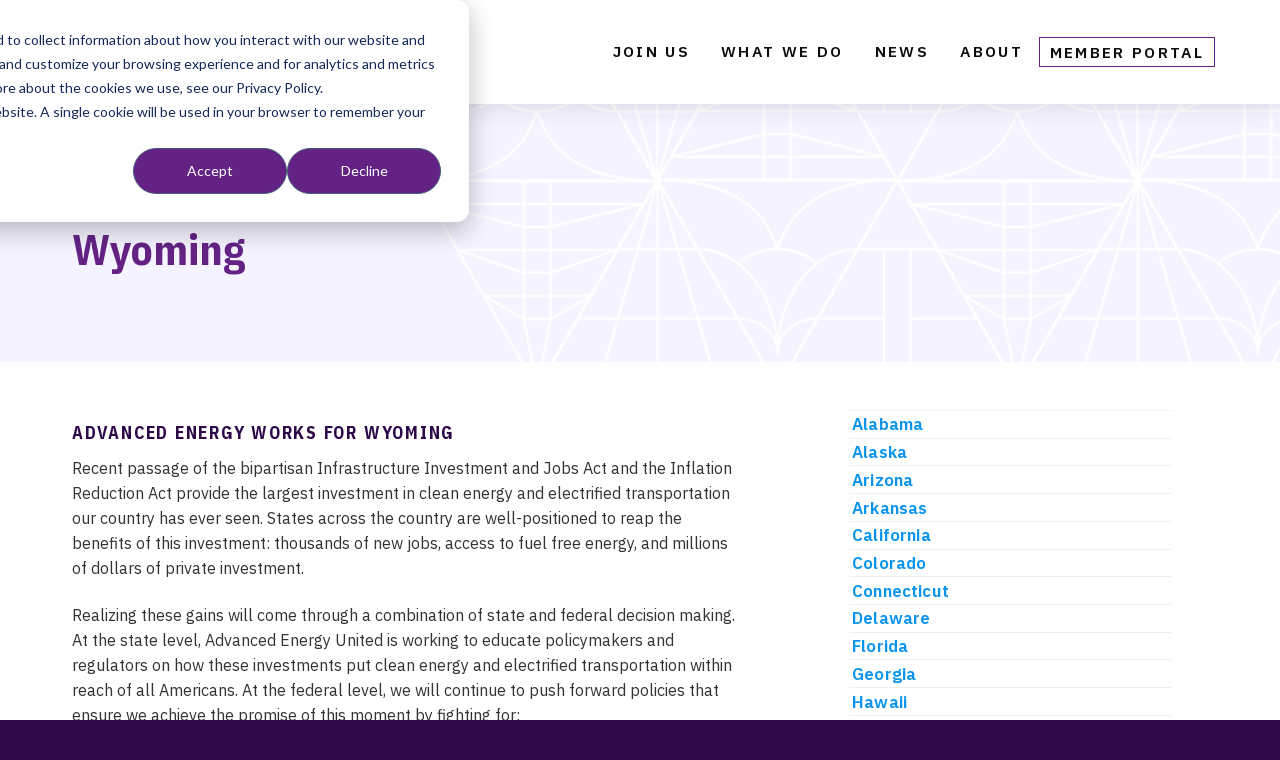

--- FILE ---
content_type: text/html; charset=UTF-8
request_url: https://advancedenergyunited.org/where-we-work/wyoming
body_size: 10014
content:
<!doctype html><!--[if lt IE 7]> <html class="no-js lt-ie9 lt-ie8 lt-ie7" lang="en" > <![endif]--><!--[if IE 7]>    <html class="no-js lt-ie9 lt-ie8" lang="en" >        <![endif]--><!--[if IE 8]>    <html class="no-js lt-ie9" lang="en" >               <![endif]--><!--[if gt IE 8]><!--><html class="no-js" lang="en"><!--<![endif]--><head>
    <meta charset="utf-8">
    <meta http-equiv="X-UA-Compatible" content="IE=edge,chrome=1">
    <meta name="author" content="Advanced Energy United">
    <meta name="description" content="">
    <meta name="generator" content="HubSpot">
    <title>Where We Work - Wyoming</title>
    <link rel="shortcut icon" href="https://advancedenergyunited.org/hubfs/United_favicon-1.png">
    
<meta name="viewport" content="width=device-width, initial-scale=1">

    <script src="/hs/hsstatic/jquery-libs/static-1.4/jquery/jquery-1.11.2.js"></script>
<script src="/hs/hsstatic/jquery-libs/static-1.4/jquery-migrate/jquery-migrate-1.2.1.js"></script>
<script>hsjQuery = window['jQuery'];</script>
    <meta property="og:description" content="">
    <meta property="og:title" content="Where We Work - Wyoming">
    <meta name="twitter:description" content="">
    <meta name="twitter:title" content="Where We Work - Wyoming">

    

    
    <style>
a.cta_button{-moz-box-sizing:content-box !important;-webkit-box-sizing:content-box !important;box-sizing:content-box !important;vertical-align:middle}.hs-breadcrumb-menu{list-style-type:none;margin:0px 0px 0px 0px;padding:0px 0px 0px 0px}.hs-breadcrumb-menu-item{float:left;padding:10px 0px 10px 10px}.hs-breadcrumb-menu-divider:before{content:'›';padding-left:10px}.hs-featured-image-link{border:0}.hs-featured-image{float:right;margin:0 0 20px 20px;max-width:50%}@media (max-width: 568px){.hs-featured-image{float:none;margin:0;width:100%;max-width:100%}}.hs-screen-reader-text{clip:rect(1px, 1px, 1px, 1px);height:1px;overflow:hidden;position:absolute !important;width:1px}
</style>

<link rel="stylesheet" href="https://advancedenergyunited.org/hubfs/AEE2020/fonts/avenir.css">
<link rel="stylesheet" href="https://7052064.fs1.hubspotusercontent-na1.net/hubfs/7052064/hub_generated/module_assets/1/-35056501883/1768935171226/module_video.min.css">

  <style>
    #oembed_container-module_1667413412951415 .oembed_custom-thumbnail_icon svg {
      fill: #ffffff;
    }
  </style>

    

    
<!--  Added by GoogleAnalytics4 integration -->
<script>
var _hsp = window._hsp = window._hsp || [];
window.dataLayer = window.dataLayer || [];
function gtag(){dataLayer.push(arguments);}

var useGoogleConsentModeV2 = true;
var waitForUpdateMillis = 1000;


if (!window._hsGoogleConsentRunOnce) {
  window._hsGoogleConsentRunOnce = true;

  gtag('consent', 'default', {
    'ad_storage': 'denied',
    'analytics_storage': 'denied',
    'ad_user_data': 'denied',
    'ad_personalization': 'denied',
    'wait_for_update': waitForUpdateMillis
  });

  if (useGoogleConsentModeV2) {
    _hsp.push(['useGoogleConsentModeV2'])
  } else {
    _hsp.push(['addPrivacyConsentListener', function(consent){
      var hasAnalyticsConsent = consent && (consent.allowed || (consent.categories && consent.categories.analytics));
      var hasAdsConsent = consent && (consent.allowed || (consent.categories && consent.categories.advertisement));

      gtag('consent', 'update', {
        'ad_storage': hasAdsConsent ? 'granted' : 'denied',
        'analytics_storage': hasAnalyticsConsent ? 'granted' : 'denied',
        'ad_user_data': hasAdsConsent ? 'granted' : 'denied',
        'ad_personalization': hasAdsConsent ? 'granted' : 'denied'
      });
    }]);
  }
}

gtag('js', new Date());
gtag('set', 'developer_id.dZTQ1Zm', true);
gtag('config', 'G-9LG7J6PPMS');
</script>
<script async src="https://www.googletagmanager.com/gtag/js?id=G-9LG7J6PPMS"></script>

<!-- /Added by GoogleAnalytics4 integration -->

    <link rel="canonical" href="https://advancedenergyunited.org/where-we-work/wyoming">

<script type="text/javascript">
  WebFontConfig = {
    google: { families: [ 'Open+Sans+Condensed:300,700:latin', 'Open+Sans:400,300,600,700:latin' ] }
  };
  (function() {
    var wf = document.createElement('script');
    wf.src = ('https:' == document.location.protocol ? 'https' : 'http') +
      '://ajax.googleapis.com/ajax/libs/webfont/1/webfont.js';
    wf.type = 'text/javascript';
    wf.async = 'true';
    var s = document.getElementsByTagName('script')[0];
    s.parentNode.insertBefore(wf, s);
  })(); </script>
<meta property="og:url" content="https://advancedenergyunited.org/where-we-work/wyoming">
<meta name="twitter:card" content="summary">
<meta http-equiv="content-language" content="en">
<link rel="stylesheet" href="//7052064.fs1.hubspotusercontent-na1.net/hubfs/7052064/hub_generated/template_assets/DEFAULT_ASSET/1768935083794/template_layout.min.css">


<link rel="stylesheet" href="https://advancedenergyunited.org/hubfs/hub_generated/template_assets/1/96004685935/1749040480289/template_AEU2023.min.css">




</head>
<body class="where-we-work   hs-content-id-96005485624 hs-site-page page hs-content-path-where-we-work-wyoming hs-content-name-where-we-work-wyoming  " style="">
    <div class="header-container-wrapper">
    <div class="header-container container-fluid">

<div class="row-fluid-wrapper row-depth-1 row-number-1 ">
<div class="row-fluid ">
<div class="span12 widget-span widget-type-global_group site-header" style="" data-widget-type="global_group" data-x="0" data-w="12">
<div class="" data-global-widget-path="generated_global_groups/28631613860.html"><div class="row-fluid-wrapper row-depth-1 row-number-1 ">
<div class="row-fluid ">
<div class="span12 widget-span widget-type-custom_widget " style="" data-widget-type="custom_widget" data-x="0" data-w="12">
<div id="hs_cos_wrapper_module_1591382636532264" class="hs_cos_wrapper hs_cos_wrapper_widget hs_cos_wrapper_type_module" style="" data-hs-cos-general-type="widget" data-hs-cos-type="module"><button class="js-modal button toggler" data-modal-prefix-class="simple" data-modal-content-id="mainnav" data-modal-describedby-id="modal_description" data-modal-close-text="×" data-modal-close-title="Close Menu">Menu</button>

<div id="mainnav">
  <div id="navcontainer">
    <nav>
      <div class="logo">
        <a href="https://advancedenergyunited.org?hsLang=en">
          <svg xmlns="http://www.w3.org/2000/svg" data-name="logo" viewbox="0 0 2019.8 335.6" aria-label="Advanced Energy United" role="img">
  <g data-name="logo-group">
	<path id="aeu-logo-type" d="M320.5,141.3l71-141l70.9,141h-31.3l-11.9-24.5h-55.6l-11.9,24.5H320.5L320.5,141.3z M408.4,94.2
		l-16.9-34.9l-16.9,34.9H408.4z M475.4,141.3V5.9h44.1c19.5,0,36,6.5,49.5,19.6c13.5,13.1,20.2,29.1,20.2,48.1s-6.7,35.1-20.2,48.1
		c-13.5,13-30,19.6-49.5,19.6H475.4z M559.6,73.6c0-12.2-4-22.5-11.9-30.8c-7.9-8.3-17.9-12.4-30-12.4h-12.8v86.4h12.4
		c12.2,0,22.3-4.1,30.3-12.4C555.6,96.1,559.6,85.9,559.6,73.6L559.6,73.6z M726.1,5.9l-70.9,141l-71-141h32.6L656,88.3l38.6-82.3
		L726.1,5.9L726.1,5.9z M700.9,141.3l71-141l70.8,141h-31.3l-11.9-24.5H744l-11.9,24.5H700.9L700.9,141.3z M788.8,94.2L772,59.4
		l-16.9,34.9H788.8z M855.6,0.6l93.5,84.9V5.9H978v140.8L884.5,62v79.4h-28.9V0.6z M1027.9,73.6c0,11.9,4,21.8,11.9,29.8
		s17.7,12,29.5,12c6.6,0,12.7-1.2,18.4-3.6s10.5-5.8,14.5-10.3v33.9c-4.9,2.7-10.2,4.8-15.9,6.1s-11.5,2-17.5,2
		c-9.4,0-18.4-1.8-27-5.3s-16.2-8.6-22.7-15.1c-6.7-6.6-11.8-14.1-15.4-22.6c-3.6-8.5-5.4-17.5-5.4-26.9s1.8-18.4,5.4-26.9
		s8.7-16.1,15.4-22.6c6.6-6.6,14.1-11.6,22.7-15.1c8.6-3.5,17.6-5.3,27-5.3c6.1,0,11.9,0.7,17.5,2c5.6,1.4,10.9,3.4,15.9,6.1v33.9
		c-4-4.5-8.8-7.9-14.5-10.3c-5.7-2.4-11.8-3.6-18.4-3.6c-11.8,0-21.6,4-29.5,12S1027.9,61.8,1027.9,73.6L1027.9,73.6z M1209.3,141.3
		h-85.7V5.9h85.3v24.5h-56.4v29.5h52.1v24.5h-52.1v32.5h56.8V141.3L1209.3,141.3z M1230.8,141.3V5.9h44.1c19.5,0,36,6.5,49.5,19.6
		s20.2,29.1,20.2,48.1s-6.7,35.1-20.2,48.1c-13.5,13-30,19.6-49.5,19.6L1230.8,141.3L1230.8,141.3z M1315,73.6
		c0-12.2-4-22.5-11.9-30.8c-7.9-8.3-17.9-12.4-30.1-12.4h-12.8v86.4h12.4c12.2,0,22.3-4.1,30.3-12.4C1311,96.1,1315,85.9,1315,73.6
		L1315,73.6z M536,330.2h-85.7V194.9h85.3v24.5h-56.4v29.5h52.1v24.5h-52.1v32.5H536V330.2L536,330.2z M557.4,189.5l93.5,84.9v-79.6
		h28.9v140.8l-93.5-84.8v79.4h-28.9V189.5L557.4,189.5z M792.5,330.2h-85.7V194.9h85.3v24.5h-56.4v29.5h52.1v24.5h-52.1v32.5h56.8
		V330.2L792.5,330.2z M853.6,280.2h-10v50.1h-29.5V194.9h41.2c15.8,0,28.5,3.9,38.1,11.8c9.6,7.9,14.4,18.3,14.4,31.4
		c0,8.4-2.1,15.8-6.2,22.1c-4.1,6.3-10.1,11.2-17.9,14.6l39.3,55.5h-34.3L853.6,280.2L853.6,280.2z M855,218.9h-11.5v37.8H855
		c6.9,0,12.4-1.7,16.5-5s6.1-7.9,6.1-13.7s-2-10.6-6-14S862.1,218.9,855,218.9z M997.3,253.1h53.4v53c-6.1,8.3-14.1,14.7-24.1,19.4
		c-10,4.6-21,7-32.8,7c-19.2,0-35.5-6.8-49.1-20.3s-20.3-30-20.3-49.2s7-36.6,20.9-50.1c13.9-13.5,31.5-20.2,52.8-20.2
		c8.9,0,17.4,1.4,25.6,4.1s15,6.4,20.4,11.1v34.5c-6.1-6.8-13.2-12.2-21.3-16.2c-8.2-4-16.4-6-24.7-6c-13,0-23.5,4-31.7,12
		c-8.2,8-12.2,18.3-12.2,30.9c0,12.6,3.9,22.2,11.8,30.3c7.8,8.1,17.7,12.1,29.4,12.1c5.6,0,10.5-0.6,14.7-1.9s8.1-3.3,11.7-6.1
		v-19.9h-31.2L997.3,253.1L997.3,253.1z M1135.3,270.7v59.5h-29.9v-59.5l-50.6-75.9h33.4l32.1,48.4l32.1-48.4h33.4L1135.3,270.7
		L1135.3,270.7z M1266.6,194.8v81.4c0,9.5,2.3,16.9,6.9,22.2c4.6,5.3,10.9,7.9,18.9,7.9s14.3-2.6,18.8-7.9
		c4.5-5.3,6.8-12.6,6.8-22.2v-81.4h29.7v81.4c0,16.9-5.1,30.5-15.3,40.8c-10.2,10.3-23.5,15.4-40,15.4s-29.8-5.1-40-15.4
		c-10.2-10.3-15.3-23.9-15.3-40.8v-81.4H1266.6z M1372.1,189.5l93.5,84.9v-79.6h28.9v140.8l-93.5-84.8v79.4h-28.9L1372.1,189.5
		L1372.1,189.5z M1521.6,330.2V194.8h29.5v135.4H1521.6z M1681.7,194.8v24.5h-41.9v110.9h-29.7V219.3h-41.9v-24.5L1681.7,194.8
		L1681.7,194.8z M1784.6,330.2h-85.7V194.8h85.3v24.5h-56.4v29.5h52.1v24.5h-52.1v32.5h56.8V330.2L1784.6,330.2z M1806.1,330.2
		V194.8h44.1c19.5,0,36,6.5,49.5,19.6c13.5,13.1,20.2,29.1,20.2,48.1s-6.7,35.1-20.2,48.1c-13.5,13-30,19.6-49.5,19.6L1806.1,330.2
		L1806.1,330.2z M1890.3,262.5c0-12.2-4-22.5-11.9-30.8c-7.9-8.3-17.9-12.4-30.1-12.4h-12.8v86.4h12.4c12.2,0,22.3-4.1,30.3-12.4
		C1886.3,285,1890.3,274.8,1890.3,262.5L1890.3,262.5z M1943.6,194.1h30.6v4.7h-12.7v33.8h-5.3v-33.8h-12.6V194.1z M1982.9,194.1
		h6.8l8,20.9c1.6,4.2,3.9,12,3.9,12h0.1c0,0,2.4-7.8,3.9-12l7.9-20.9h7v38.5h-5.1v-23.3c0-3.4,0.3-9.9,0.3-9.9h-0.1
		c0,0-1.6,5.8-2.7,8.8l-9.4,24.3h-4.1l-9.4-24.3c-1.1-3-2.7-8.8-2.7-8.8h-0.1c0,0,0.3,6.5,0.3,9.9v23.3h-4.8V194.1z" />
	<path id="aeu-logo-icon" d="M190.7,275.2l-15.9-27.5l-143,82.6h317.8l-95.3-165.1L190.7,275.2L190.7,275.2z M158.9,0L0,275.2
		l143-82.6l-15.9-27.5h127.1L158.9,0z" />
</g>

</svg>
        </a>
      </div>
      
      <div class="main-nav">
          <div class="primary">
             <span id="hs_cos_wrapper_module_1591382636532264_" class="hs_cos_wrapper hs_cos_wrapper_widget hs_cos_wrapper_type_simple_menu" style="" data-hs-cos-general-type="widget" data-hs-cos-type="simple_menu"><div id="hs_menu_wrapper_module_1591382636532264_" class="hs-menu-wrapper active-branch flyouts hs-menu-flow-horizontal" role="navigation" data-sitemap-name="" data-menu-id="" aria-label="Navigation Menu">
 <ul role="menu">
  <li class="hs-menu-item hs-menu-depth-1 hs-item-has-children" role="none"><a href="https://advancedenergyunited.org/join" aria-haspopup="true" aria-expanded="false" role="menuitem" target="_self">Join Us</a>
   <ul role="menu" class="hs-menu-children-wrapper">
    <li class="hs-menu-item hs-menu-depth-2" role="none"><a href="https://advancedenergyunited.org/members" role="menuitem" target="_self">Our Members</a></li>
    <li class="hs-menu-item hs-menu-depth-2" role="none"><a href="https://advancedenergyunited.org/events" role="menuitem" target="_self">Upcoming Events</a></li>
   </ul></li>
  <li class="hs-menu-item hs-menu-depth-1 hs-item-has-children" role="none"><a href="https://advancedenergyunited.org/playbook" aria-haspopup="true" aria-expanded="false" role="menuitem" target="_self">What We Do</a>
   <ul role="menu" class="hs-menu-children-wrapper">
    <li class="hs-menu-item hs-menu-depth-2" role="none"><a href="https://advancedenergyunited.org/advocacy-engagement" role="menuitem" target="_self">Our Focus Areas</a></li>
    <li class="hs-menu-item hs-menu-depth-2" role="none"><a href="https://advancedenergyunited.org/where-we-work" role="menuitem" target="_self">Where We Work</a></li>
   </ul></li>
  <li class="hs-menu-item hs-menu-depth-1 hs-item-has-children" role="none"><a href="https://blog.advancedenergyunited.org/articles" aria-haspopup="true" aria-expanded="false" role="menuitem" target="_self">News</a>
   <ul role="menu" class="hs-menu-children-wrapper">
    <li class="hs-menu-item hs-menu-depth-2" role="none"><a href="https://blog.advancedenergyunited.org/articles/topic/press-releases" role="menuitem" target="_self">Press Releases</a></li>
    <li class="hs-menu-item hs-menu-depth-2" role="none"><a href="https://blog.advancedenergyunited.org" role="menuitem" target="_self">Our Blog</a></li>
    <li class="hs-menu-item hs-menu-depth-2" role="none"><a href="https://blog.advancedenergyunited.org/articles/topic/united-in-the-news" role="menuitem" target="_self">United in the News</a></li>
    <li class="hs-menu-item hs-menu-depth-2" role="none"><a href="https://advancedenergyunited.org/united-weekly-newsletter" role="menuitem" target="_self">Weekly Newsletter</a></li>
   </ul></li>
  <li class="hs-menu-item hs-menu-depth-1" role="none"><a href="https://advancedenergyunited.org/about" role="menuitem" target="_self">About</a></li>
  <li class="hs-menu-item hs-menu-depth-1" role="none"><a href="https://unitedmemberportal.com/" role="menuitem" target="_blank" rel="noopener">Member Portal</a></li>
 </ul>
</div></span>
          </div>
          <div class="secondary">
               <span id="hs_cos_wrapper_module_1591382636532264_" class="hs_cos_wrapper hs_cos_wrapper_widget hs_cos_wrapper_type_simple_menu" style="" data-hs-cos-general-type="widget" data-hs-cos-type="simple_menu"><div id="hs_menu_wrapper_module_1591382636532264_" class="hs-menu-wrapper active-branch flyouts hs-menu-flow-horizontal" role="navigation" data-sitemap-name="" data-menu-id="" aria-label="Navigation Menu">
 <ul role="menu">
  <li class="hs-menu-item hs-menu-depth-1" role="none"><a href="https://advancedenergyunited.org/advocacy-engagement" role="menuitem" target="_self">Advocacy &amp; Engagement</a></li>
  <li class="hs-menu-item hs-menu-depth-1" role="none"><a href="https://www.advancedenergynow.org/" role="menuitem" target="_self">Business Development</a></li>
  <li class="hs-menu-item hs-menu-depth-1" role="none"><a href="https://www.advancedenergynow.org/aen-2019-market-report" role="menuitem" target="_self">Market Intelligence</a></li>
  <li class="hs-menu-item hs-menu-depth-1" role="none"><a href="https://powersuite.aee.net/" role="menuitem" target="_blank" rel="noopener">PowerSuite</a></li>
  <li class="hs-menu-item hs-menu-depth-1" role="none"><a href="https://advancedenergyunited.org/events" role="menuitem" target="_self">Events</a></li>
  <li class="hs-menu-item hs-menu-depth-1" role="none"><a href="https://advancedenergyunited.org/united-weekly-newsletter" role="menuitem" target="_self">AEE Weekly</a></li>
  <li class="hs-menu-item hs-menu-depth-1" role="none"><a href="https://blog.aee.net/" role="menuitem" target="_self">AEE Perspectives</a></li>
  <li class="hs-menu-item hs-menu-depth-1" role="none"><a href="http://www.aee.net/reports" role="menuitem" target="_self">Reports</a></li>
  <li class="hs-menu-item hs-menu-depth-1" role="none"><a href="http://www.aee.net/advanced-energy-webinar-archive" role="menuitem" target="_self">Webinars</a></li>
  <li class="hs-menu-item hs-menu-depth-1" role="none"><a href="https://www.aee.net/articles/topic/aee-in-the-news" role="menuitem" target="_self">Media</a></li>
  <li class="hs-menu-item hs-menu-depth-1" role="none"><a href="https://advancedenergyunited.org/contact" role="menuitem" target="_self">Contact</a></li>
  <li class="hs-menu-item hs-menu-depth-1" role="none"><a href="http://www.aee.net/donate" role="menuitem" target="_self">Donate</a></li>
  <li class="hs-menu-item hs-menu-depth-1" role="none"><a href="https://members.aee.net/" role="menuitem" target="_self">Member Portal</a></li>
 </ul>
</div></span>
          </div>
     </div>
      
<!--      <ul class="main-nav">￼</ul>-->
    </nav>
  </div>
</div></div>

</div><!--end widget-span -->
</div><!--end row-->
</div><!--end row-wrapper -->
</div>
</div><!--end widget-span -->
</div><!--end row-->
</div><!--end row-wrapper -->

    </div><!--end header -->
</div><!--end header wrapper -->

<div class="body-container-wrapper">
    <div class="body-container container-fluid">

<div class="row-fluid-wrapper row-depth-1 row-number-1 ">
<div class="row-fluid ">
<div class="span12 widget-span widget-type-custom_widget " style="" data-widget-type="custom_widget" data-x="0" data-w="12">
<div id="hs_cos_wrapper_module_1592258116308117" class="hs_cos_wrapper hs_cos_wrapper_widget hs_cos_wrapper_type_module" style="" data-hs-cos-general-type="widget" data-hs-cos-type="module">
<section class="banner-area half " style="background-image: url('https://advancedenergyunited.org/hubfs/aeu-bkgd-pattern-lightpurple.png');">
  <hgroup class="page-center">
    
    <div class="left">
      
      <h1 class="">Wyoming</h1>
      
      
    </div>
    
    
  </hgroup>
</section>
</div>

</div><!--end widget-span -->
</div><!--end row-->
</div><!--end row-wrapper -->

<div class="row-fluid-wrapper row-depth-1 row-number-2 ">
<div class="row-fluid ">
<div class="span12 widget-span widget-type-cell page-center content-wrapper" style="" data-widget-type="cell" data-x="0" data-w="12">

<div class="row-fluid-wrapper row-depth-1 row-number-3 ">
<div class="row-fluid ">
<div class="span8 widget-span widget-type-cell main-content" style="" data-widget-type="cell" data-x="0" data-w="8">

<div class="row-fluid-wrapper row-depth-1 row-number-4 ">
<div class="row-fluid ">
<div class="span12 widget-span widget-type-cell module intro" style="" data-widget-type="cell" data-x="0" data-w="12">

<div class="row-fluid-wrapper row-depth-1 row-number-5 ">
<div class="row-fluid ">
<div class="span12 widget-span widget-type-custom_widget " style="" data-widget-type="custom_widget" data-x="0" data-w="12">
<div id="hs_cos_wrapper_module_1667413597753444" class="hs_cos_wrapper hs_cos_wrapper_widget hs_cos_wrapper_type_module widget-type-header" style="" data-hs-cos-general-type="widget" data-hs-cos-type="module">



<span id="hs_cos_wrapper_module_1667413597753444_" class="hs_cos_wrapper hs_cos_wrapper_widget hs_cos_wrapper_type_header" style="" data-hs-cos-general-type="widget" data-hs-cos-type="header"><h3>



ADVANCED ENERGY WORKS FOR WYOMING</h3></span></div>

</div><!--end widget-span -->
</div><!--end row-->
</div><!--end row-wrapper -->

<div class="row-fluid-wrapper row-depth-1 row-number-6 ">
<div class="row-fluid ">
<div class="span12 widget-span widget-type-custom_widget " style="" data-widget-type="custom_widget" data-x="0" data-w="12">
<div id="hs_cos_wrapper_module_1518121502727228" class="hs_cos_wrapper hs_cos_wrapper_widget hs_cos_wrapper_type_module widget-type-rich_text" style="" data-hs-cos-general-type="widget" data-hs-cos-type="module"><span id="hs_cos_wrapper_module_1518121502727228_" class="hs_cos_wrapper hs_cos_wrapper_widget hs_cos_wrapper_type_rich_text" style="" data-hs-cos-general-type="widget" data-hs-cos-type="rich_text"><p>Recent passage of the bipartisan Infrastructure Investment and Jobs Act and the Inflation Reduction Act provide the largest investment in clean energy and electrified transportation our country has ever seen.&nbsp;States across the country are well-positioned to reap the benefits of this investment: thousands of new jobs, access to fuel free energy, and millions of dollars of private investment.<span>&nbsp;</span></p>
<p>Realizing these gains will come through a combination of state and federal decision making. At the state level, Advanced Energy United is working to educate policymakers and regulators on how these investments put clean energy and electrified transportation within reach of all Americans. At the federal level, we will continue to push forward policies that ensure we achieve the promise of this moment by fighting for:</p>
<ul>
<li><span></span>Reforms to&nbsp;<strong>regional and </strong><strong>federal permitting processes</strong>&nbsp;that will enable faster, cheaper construction of the transmission infrastructure we need to connect clean energy resources with demand.</li>
<li><span></span>Sustainably&nbsp;<strong>growing the supply of critical minerals</strong>&nbsp;for advanced energy manufacturing and ensuring domestic industry has access to those resources.</li>
<li><span></span>A robust&nbsp;<strong>critical minerals recycling industry</strong>&nbsp;that can further support a domestic supply chain for advanced energy technologies.</li>
</ul></span></div>

</div><!--end widget-span -->
</div><!--end row-->
</div><!--end row-wrapper -->

</div><!--end widget-span -->
</div><!--end row-->
</div><!--end row-wrapper -->

<div class="row-fluid-wrapper row-depth-1 row-number-7 ">
<div class="row-fluid ">
<div class="span12 widget-span widget-type-cell module policyplatform" style="" data-widget-type="cell" data-x="0" data-w="12">

<div class="row-fluid-wrapper row-depth-1 row-number-8 ">
<div class="row-fluid ">
<div class="span12 widget-span widget-type-custom_widget " style="" data-widget-type="custom_widget" data-x="0" data-w="12">
<div id="hs_cos_wrapper_module_1667413631412495" class="hs_cos_wrapper hs_cos_wrapper_widget hs_cos_wrapper_type_module widget-type-header" style="" data-hs-cos-general-type="widget" data-hs-cos-type="module">



<span id="hs_cos_wrapper_module_1667413631412495_" class="hs_cos_wrapper hs_cos_wrapper_widget hs_cos_wrapper_type_header" style="" data-hs-cos-general-type="widget" data-hs-cos-type="header"><h3>



OUR POLICY PLATFORM</h3></span></div>

</div><!--end widget-span -->
</div><!--end row-->
</div><!--end row-wrapper -->

<div class="row-fluid-wrapper row-depth-1 row-number-9 ">
<div class="row-fluid ">
<div class="span12 widget-span widget-type-custom_widget " style="" data-widget-type="custom_widget" data-x="0" data-w="12">
<div id="hs_cos_wrapper_module_1667413631412496" class="hs_cos_wrapper hs_cos_wrapper_widget hs_cos_wrapper_type_module widget-type-rich_text" style="" data-hs-cos-general-type="widget" data-hs-cos-type="module"><span id="hs_cos_wrapper_module_1667413631412496_" class="hs_cos_wrapper hs_cos_wrapper_widget hs_cos_wrapper_type_rich_text" style="" data-hs-cos-general-type="widget" data-hs-cos-type="rich_text"><ul>
<li>Accelerating the transition to 100% clean energy in Wyoming by by ensuring that clean energy tax incentives are available to a larger number of institutions and businesses across the state.</li>
<li>Delivering American-made energy to Wyoming's families by advocating for a western regional electricity market that will bring up to 657,000 new permanent jobs, $2 billion in annual energy cost savings, and up to $79 billion in new annual gross state product to the region.</li>
<li>Making electric transportation a reality in all communities by advocating for federal funding for electric vehicle charging infrastructure and electric school buses.</li>
</ul></span></div>

</div><!--end widget-span -->
</div><!--end row-->
</div><!--end row-wrapper -->

</div><!--end widget-span -->
</div><!--end row-->
</div><!--end row-wrapper -->

<div class="row-fluid-wrapper row-depth-1 row-number-10 ">
<div class="row-fluid ">
<div class="span12 widget-span widget-type-cell module video" style="display:none" data-widget-type="cell" data-x="0" data-w="12">

<div class="row-fluid-wrapper row-depth-1 row-number-11 ">
<div class="row-fluid ">
<div class="span12 widget-span widget-type-custom_widget " style="" data-widget-type="custom_widget" data-x="0" data-w="12">
<div id="hs_cos_wrapper_module_1667413347111297" class="hs_cos_wrapper hs_cos_wrapper_widget hs_cos_wrapper_type_module widget-type-header" style="" data-hs-cos-general-type="widget" data-hs-cos-type="module">



<span id="hs_cos_wrapper_module_1667413347111297_" class="hs_cos_wrapper hs_cos_wrapper_widget hs_cos_wrapper_type_header" style="" data-hs-cos-general-type="widget" data-hs-cos-type="header"><h3>ADVANCED ENERGY WORKS FOR NEVADA</h3></span></div>

</div><!--end widget-span -->
</div><!--end row-->
</div><!--end row-wrapper -->

<div class="row-fluid-wrapper row-depth-1 row-number-12 ">
<div class="row-fluid ">
<div class="span12 widget-span widget-type-custom_widget " style="" data-widget-type="custom_widget" data-x="0" data-w="12">
<div id="hs_cos_wrapper_module_1667413412951415" class="hs_cos_wrapper hs_cos_wrapper_widget hs_cos_wrapper_type_module" style="" data-hs-cos-general-type="widget" data-hs-cos-type="module">
  
    
      <div class="oembed_container oembed_container--full-size" id="oembed_container-module_1667413412951415">

        

        
        
        

        
          <div class="iframe_wrapper" data-embed-response-html="<iframe width=&quot;200&quot; height=&quot;113&quot; src=&quot;https://www.youtube.com/embed/AQXvhGg9Dvo?feature=oembed&quot; frameborder=&quot;0&quot; allow=&quot;accelerometer; autoplay; clipboard-write; encrypted-media; gyroscope; picture-in-picture&quot; allowfullscreen title=&quot;Virginia Gains in Transition to Clean Energy Press Conf. (Virginia AEE, Sept. 24, 2019)&quot;></iframe>" data-embed-response-width="200" data-embed-response-height="113" data-embed-url="https://youtu.be/AQXvhGg9Dvo">
          </div>
        

      </div>
    
  


</div>

</div><!--end widget-span -->
</div><!--end row-->
</div><!--end row-wrapper -->

</div><!--end widget-span -->
</div><!--end row-->
</div><!--end row-wrapper -->

<div class="row-fluid-wrapper row-depth-1 row-number-13 ">
<div class="row-fluid ">
<div class="span12 widget-span widget-type-cell module blog-posts" style="" data-widget-type="cell" data-x="0" data-w="12">

<div class="row-fluid-wrapper row-depth-1 row-number-14 ">
<div class="row-fluid ">
<div class="span12 widget-span widget-type-custom_widget " style="margin-bottom: 40px" data-widget-type="custom_widget" data-x="0" data-w="12">
<div id="hs_cos_wrapper_module_167770460617288" class="hs_cos_wrapper hs_cos_wrapper_widget hs_cos_wrapper_type_module widget-type-rich_text" style="" data-hs-cos-general-type="widget" data-hs-cos-type="module"><span id="hs_cos_wrapper_module_167770460617288_" class="hs_cos_wrapper hs_cos_wrapper_widget hs_cos_wrapper_type_rich_text" style="" data-hs-cos-general-type="widget" data-hs-cos-type="rich_text"></span></div>

</div><!--end widget-span -->
</div><!--end row-->
</div><!--end row-wrapper -->

<div class="row-fluid-wrapper row-depth-1 row-number-15 ">
<div class="row-fluid ">
<div class="span12 widget-span widget-type-custom_widget " style="" data-widget-type="custom_widget" data-x="0" data-w="12">
<div id="hs_cos_wrapper_module_1671640420081380" class="hs_cos_wrapper hs_cos_wrapper_widget hs_cos_wrapper_type_module" style="" data-hs-cos-general-type="widget" data-hs-cos-type="module">


	<h3>Related Blog Posts</h3>


<ul class="recent_posts blog">
 <li>
    <a href="https://blog.advancedenergyunited.org/what-would-a-regional-electricity-market-do-for-the-west-plenty?hsLang=en">
      <h6>August 2, 2022</h6>
      <h4>What Would a Regional Electricity Market Do for the West? Plenty</h4>
    </a>
</li>
  <li>
    <a href="https://blog.advancedenergyunited.org/top-10-state-legislative-issues-of-2022?hsLang=en">
      <h6>June 8, 2022</h6>
      <h4>Top 10 State Legislative Issues of 2022</h4>
    </a>
</li>
  <li>
    <a href="https://blog.advancedenergyunited.org/corporate-procurement-of-renewable-energy-gets-creative?hsLang=en">
      <h6>April 17, 2017</h6>
      <h4>Corporate Procurement of Renewable Energy Gets Creative</h4>
    </a>
</li>
      
</ul></div>

</div><!--end widget-span -->
</div><!--end row-->
</div><!--end row-wrapper -->

<div class="row-fluid-wrapper row-depth-1 row-number-16 ">
<div class="row-fluid ">
<div class="span12 widget-span widget-type-custom_widget " style="" data-widget-type="custom_widget" data-x="0" data-w="12">
<div id="hs_cos_wrapper_module_1671640427184388" class="hs_cos_wrapper hs_cos_wrapper_widget hs_cos_wrapper_type_module" style="" data-hs-cos-general-type="widget" data-hs-cos-type="module">



<ul class="recent_posts blog">
     
</ul></div>

</div><!--end widget-span -->
</div><!--end row-->
</div><!--end row-wrapper -->

<div class="row-fluid-wrapper row-depth-1 row-number-17 ">
<div class="row-fluid ">
<div class="span12 widget-span widget-type-custom_widget " style="" data-widget-type="custom_widget" data-x="0" data-w="12">
<div id="hs_cos_wrapper_module_1671641500284491" class="hs_cos_wrapper hs_cos_wrapper_widget hs_cos_wrapper_type_module" style="" data-hs-cos-general-type="widget" data-hs-cos-type="module">



<ul class="recent_posts blog">
     
</ul></div>

</div><!--end widget-span -->
</div><!--end row-->
</div><!--end row-wrapper -->

<div class="row-fluid-wrapper row-depth-1 row-number-18 ">
<div class="row-fluid ">
<div class="span12 widget-span widget-type-custom_widget " style="" data-widget-type="custom_widget" data-x="0" data-w="12">
<div id="hs_cos_wrapper_module_1671641433641463" class="hs_cos_wrapper hs_cos_wrapper_widget hs_cos_wrapper_type_module" style="" data-hs-cos-general-type="widget" data-hs-cos-type="module">



<ul class="recent_posts news">
     
</ul></div>

</div><!--end widget-span -->
</div><!--end row-->
</div><!--end row-wrapper -->

</div><!--end widget-span -->
</div><!--end row-->
</div><!--end row-wrapper -->

<div class="row-fluid-wrapper row-depth-1 row-number-19 ">
<div class="row-fluid ">
<div class="span12 widget-span widget-type-widget_container " style="" data-widget-type="widget_container" data-x="0" data-w="12">
<span id="hs_cos_wrapper_module_1598974685586109" class="hs_cos_wrapper hs_cos_wrapper_widget_container hs_cos_wrapper_type_widget_container" style="" data-hs-cos-general-type="widget_container" data-hs-cos-type="widget_container"></span>
</div><!--end widget-span -->
</div><!--end row-->
</div><!--end row-wrapper -->

</div><!--end widget-span -->
<div class="span4 widget-span widget-type-cell sidebar" style="" data-widget-type="cell" data-x="8" data-w="4">

<div class="row-fluid-wrapper row-depth-1 row-number-20 ">
<div class="row-fluid ">
<div class="span12 widget-span widget-type-custom_widget state-menu" style="" data-widget-type="custom_widget" data-x="0" data-w="12">
<div id="hs_cos_wrapper_module_1671643607235344" class="hs_cos_wrapper hs_cos_wrapper_widget hs_cos_wrapper_type_module" style="" data-hs-cos-general-type="widget" data-hs-cos-type="module"><aside>
  <ul>
<li><a href="https://advancedenergyunited.org/where-we-work/alabama?hsLang=en">Alabama</a></li>
<li><a href="https://advancedenergyunited.org/where-we-work/alaska?hsLang=en">Alaska</a></li>
<li><a href="https://advancedenergyunited.org/where-we-work/arizona?hsLang=en">Arizona</a></li>
<li><a href="https://advancedenergyunited.org/where-we-work/arkansas?hsLang=en">Arkansas</a></li>
<li><a href="https://advancedenergyunited.org/where-we-work/california?hsLang=en">California</a></li>
<li><a href="https://advancedenergyunited.org/where-we-work/colorado?hsLang=en">Colorado</a></li>
<li><a href="https://advancedenergyunited.org/where-we-work/connecticut?hsLang=en">Connecticut</a></li>
<li><a href="https://advancedenergyunited.org/where-we-work/delaware?hsLang=en">Delaware</a></li>
<li><a href="https://advancedenergyunited.org/where-we-work/florida?hsLang=en">Florida</a></li>
<li><a href="https://advancedenergyunited.org/where-we-work/georgia?hsLang=en">Georgia</a></li>
<li><a href="https://advancedenergyunited.org/where-we-work/hawaii?hsLang=en">Hawaii</a></li>
<li><a href="https://advancedenergyunited.org/where-we-work/idaho?hsLang=en">Idaho</a></li>
<li><a href="https://advancedenergyunited.org/where-we-work/illinois?hsLang=en">Illinois</a></li>
<li><a href="https://advancedenergyunited.org/where-we-work/indiana?hsLang=en">Indiana</a></li>
<li><a href="https://advancedenergyunited.org/where-we-work/iowa?hsLang=en">Iowa</a></li>
<li><a href="https://advancedenergyunited.org/where-we-work/kansas?hsLang=en">Kansas</a></li>
<li><a href="https://advancedenergyunited.org/where-we-work/kentucky?hsLang=en">Kentucky</a></li>
<li><a href="https://advancedenergyunited.org/where-we-work/louisiana?hsLang=en">Louisiana</a></li>
<li><a href="https://advancedenergyunited.org/where-we-work/maine?hsLang=en">Maine</a></li>
<li><a href="https://advancedenergyunited.org/where-we-work/maryland?hsLang=en">Maryland</a></li>
<li><a href="https://advancedenergyunited.org/where-we-work/massachusetts?hsLang=en">Massachusetts</a></li>
<li><a href="https://advancedenergyunited.org/where-we-work/michigan?hsLang=en">Michigan</a></li>
<li><a href="https://advancedenergyunited.org/where-we-work/minnesota?hsLang=en">Minnesota</a></li>
<li><a href="https://advancedenergyunited.org/where-we-work/mississippi?hsLang=en">Mississippi</a></li>
<li><a href="https://advancedenergyunited.org/where-we-work/missouri?hsLang=en">Missouri</a></li>
<li><a href="https://advancedenergyunited.org/where-we-work/montana?hsLang=en">Montana</a></li>
<li><a href="https://advancedenergyunited.org/where-we-work/nebraska?hsLang=en">Nebraska</a></li>
<li><a href="https://advancedenergyunited.org/where-we-work/nevada?hsLang=en">Nevada</a></li>
<li><a href="https://advancedenergyunited.org/where-we-work/new-hampshire?hsLang=en">New Hampshire</a></li>
<li><a href="https://advancedenergyunited.org/where-we-work/new-jersey?hsLang=en">New Jersey</a></li>
<li><a href="https://advancedenergyunited.org/where-we-work/new-mexico?hsLang=en">New Mexico</a></li>
<li><a href="https://advancedenergyunited.org/where-we-work/new-york?hsLang=en">New York</a></li>
<li><a href="https://advancedenergyunited.org/where-we-work/north-carolina?hsLang=en">North Carolina</a></li>
<li><a href="https://advancedenergyunited.org/where-we-work/north-dakota?hsLang=en">North Dakota</a></li>
<li><a href="https://advancedenergyunited.org/where-we-work/ohio?hsLang=en">Ohio</a></li>
<li><a href="https://advancedenergyunited.org/where-we-work/oklahoma?hsLang=en">Oklahoma</a></li>
<li><a href="https://advancedenergyunited.org/where-we-work/oregon?hsLang=en">Oregon</a></li>
<li><a href="https://advancedenergyunited.org/where-we-work/pennsylvania?hsLang=en">Pennsylvania</a></li>
<li><a href="https://advancedenergyunited.org/where-we-work/rhode-island?hsLang=en">Rhode Island</a></li>
<li><a href="https://advancedenergyunited.org/where-we-work/south-carolina?hsLang=en">South Carolina</a></li>
<li><a href="https://advancedenergyunited.org/where-we-work/south-dakota?hsLang=en">South Dakota</a></li>
<li><a href="https://advancedenergyunited.org/where-we-work/tennessee?hsLang=en">Tennessee</a></li>
<li><a href="https://advancedenergyunited.org/where-we-work/texas?hsLang=en">Texas</a></li>
<li><a href="https://advancedenergyunited.org/where-we-work/utah?hsLang=en">Utah</a></li>
<li><a href="https://advancedenergyunited.org/where-we-work/vermont?hsLang=en">Vermont</a></li>
<li><a href="https://advancedenergyunited.org/where-we-work/virginia?hsLang=en">Virginia</a></li>
<li><a href="https://advancedenergyunited.org/where-we-work/washington?hsLang=en">Washington</a></li>
<li><a href="https://advancedenergyunited.org/where-we-work/west-virginia?hsLang=en">West Virginia</a></li>
<li><a href="https://advancedenergyunited.org/where-we-work/wisconsin?hsLang=en">Wisconsin</a></li>
<li><a href="https://advancedenergyunited.org/where-we-work/wyoming">Wyoming</a></li>
</ul>
</aside></div>

</div><!--end widget-span -->
</div><!--end row-->
</div><!--end row-wrapper -->

<div class="row-fluid-wrapper row-depth-1 row-number-21 ">
<div class="row-fluid ">
<div class="span12 widget-span widget-type-cell module team" style="" data-widget-type="cell" data-x="0" data-w="12">

<div class="row-fluid-wrapper row-depth-1 row-number-22 ">
<div class="row-fluid ">
<div class="span12 widget-span widget-type-custom_widget " style="" data-widget-type="custom_widget" data-x="0" data-w="12">
<div id="hs_cos_wrapper_module_15922515331831297" class="hs_cos_wrapper hs_cos_wrapper_widget hs_cos_wrapper_type_module widget-type-rich_text widget-type-rich_text" style="" data-hs-cos-general-type="widget" data-hs-cos-type="module"><span id="hs_cos_wrapper_module_15922515331831297_" class="hs_cos_wrapper hs_cos_wrapper_widget hs_cos_wrapper_type_rich_text" style="" data-hs-cos-general-type="widget" data-hs-cos-type="rich_text"><h3>Team</h3></span></div>

</div><!--end widget-span -->
</div><!--end row-->
</div><!--end row-wrapper -->

<div class="row-fluid-wrapper row-depth-1 row-number-23 ">
<div class="row-fluid ">
<div class="span12 widget-span widget-type-custom_widget " style="" data-widget-type="custom_widget" data-x="0" data-w="12">
<div id="hs_cos_wrapper_module_15922497704741071" class="hs_cos_wrapper hs_cos_wrapper_widget hs_cos_wrapper_type_module" style="" data-hs-cos-general-type="widget" data-hs-cos-type="module"><span id="hs_cos_wrapper_module_15922497704741071_" class="hs_cos_wrapper hs_cos_wrapper_widget hs_cos_wrapper_type_simple_menu" style="" data-hs-cos-general-type="widget" data-hs-cos-type="simple_menu"><div id="hs_menu_wrapper_module_15922497704741071_" class="hs-menu-wrapper active-branch flyouts hs-menu-flow-horizontal" role="navigation" data-sitemap-name="" data-menu-id="" aria-label="Navigation Menu">
 <ul role="menu">
  <li class="hs-menu-item hs-menu-depth-1" role="none"><a href="https://www.aee.net/about/policy-team/amisha-rai" role="menuitem" target="_self">Amisha Rai</a></li>
 </ul>
</div></span></div>

</div><!--end widget-span -->
</div><!--end row-->
</div><!--end row-wrapper -->

</div><!--end widget-span -->
</div><!--end row-->
</div><!--end row-wrapper -->

</div><!--end widget-span -->
</div><!--end row-->
</div><!--end row-wrapper -->

</div><!--end widget-span -->
</div><!--end row-->
</div><!--end row-wrapper -->

    </div><!--end body -->
</div><!--end body wrapper -->

<div class="footer-container-wrapper">
    <div class="footer-container container-fluid">

<div class="row-fluid-wrapper row-depth-1 row-number-1 ">
<div class="row-fluid ">
<div class="span12 widget-span widget-type-global_group " style="" data-widget-type="global_group" data-x="0" data-w="12">
<div class="" data-global-widget-path="generated_global_groups/28634035493.html"><div class="row-fluid-wrapper row-depth-1 row-number-1 ">
<div class="row-fluid ">
<div class="span12 widget-span widget-type-cell custom-footer" style="" data-widget-type="cell" data-x="0" data-w="12">

<div class="row-fluid-wrapper row-depth-1 row-number-2 ">
<div class="row-fluid ">
<div class="span12 widget-span widget-type-cell page-center" style="" data-widget-type="cell" data-x="0" data-w="12">

<div class="row-fluid-wrapper row-depth-1 row-number-3 ">
<div class="row-fluid ">
<div class="span8 widget-span widget-type-cell footer-menu-group" style="" data-widget-type="cell" data-x="0" data-w="8">

<div class="row-fluid-wrapper row-depth-1 row-number-4 ">
<div class="row-fluid ">
<div class="span4 widget-span widget-type-custom_widget footer-menu" style="" data-widget-type="custom_widget" data-x="0" data-w="4">
<div id="hs_cos_wrapper_module_1587582068537496" class="hs_cos_wrapper hs_cos_wrapper_widget hs_cos_wrapper_type_module widget-type-simple_menu" style="" data-hs-cos-general-type="widget" data-hs-cos-type="module"><span id="hs_cos_wrapper_module_1587582068537496_" class="hs_cos_wrapper hs_cos_wrapper_widget hs_cos_wrapper_type_simple_menu" style="" data-hs-cos-general-type="widget" data-hs-cos-type="simple_menu"><div id="hs_menu_wrapper_module_1587582068537496_" class="hs-menu-wrapper active-branch flyouts hs-menu-flow-vertical" role="navigation" data-sitemap-name="" data-menu-id="" aria-label="Navigation Menu">
 <ul role="menu">
  <li class="hs-menu-item hs-menu-depth-1" role="none"><a href="https://advancedenergyunited.org/playbook" role="menuitem" target="_self">What We Do</a></li>
  <li class="hs-menu-item hs-menu-depth-1" role="none"><a href="https://advancedenergyunited.org/advocacy-engagement" role="menuitem" target="_self">Our Focus Areas</a></li>
  <li class="hs-menu-item hs-menu-depth-1" role="none"><a href="https://blog.advancedenergyunited.org/reports" role="menuitem" target="_blank" rel="noopener">Market Intelligence</a></li>
  <li class="hs-menu-item hs-menu-depth-1" role="none"><a href="https://advancedenergyunited.org/events" role="menuitem" target="_self">Events</a></li>
 </ul>
</div></span></div>

</div><!--end widget-span -->
<div class="span4 widget-span widget-type-custom_widget footer-menu" style="" data-widget-type="custom_widget" data-x="4" data-w="4">
<div id="hs_cos_wrapper_module_1587582074959498" class="hs_cos_wrapper hs_cos_wrapper_widget hs_cos_wrapper_type_module widget-type-simple_menu" style="" data-hs-cos-general-type="widget" data-hs-cos-type="module"><span id="hs_cos_wrapper_module_1587582074959498_" class="hs_cos_wrapper hs_cos_wrapper_widget hs_cos_wrapper_type_simple_menu" style="" data-hs-cos-general-type="widget" data-hs-cos-type="simple_menu"><div id="hs_menu_wrapper_module_1587582074959498_" class="hs-menu-wrapper active-branch flyouts hs-menu-flow-vertical" role="navigation" data-sitemap-name="" data-menu-id="" aria-label="Navigation Menu">
 <ul role="menu">
  <li class="hs-menu-item hs-menu-depth-1" role="none"><a href="https://advancedenergyunited.org/united-weekly-newsletter" role="menuitem" target="_self">Weekly Newsletter</a></li>
  <li class="hs-menu-item hs-menu-depth-1" role="none"><a href="https://blog.advancedenergyunited.org/" role="menuitem" target="_self">Blog</a></li>
  <li class="hs-menu-item hs-menu-depth-1" role="none"><a href="https://blog.advancedenergyunited.org/reports" role="menuitem" target="_self">Reports</a></li>
  <li class="hs-menu-item hs-menu-depth-1" role="none"><a href="https://blog.advancedenergyunited.org/webinars" role="menuitem" target="_self">Webinars</a></li>
  <li class="hs-menu-item hs-menu-depth-1" role="none"><a href="https://blog.advancedenergyunited.org/articles/topic/aee-in-the-news" role="menuitem" target="_self">Media</a></li>
 </ul>
</div></span></div>

</div><!--end widget-span -->
<div class="span4 widget-span widget-type-custom_widget footer-menu" style="" data-widget-type="custom_widget" data-x="8" data-w="4">
<div id="hs_cos_wrapper_module_1587582389840788" class="hs_cos_wrapper hs_cos_wrapper_widget hs_cos_wrapper_type_module widget-type-simple_menu" style="" data-hs-cos-general-type="widget" data-hs-cos-type="module"><span id="hs_cos_wrapper_module_1587582389840788_" class="hs_cos_wrapper hs_cos_wrapper_widget hs_cos_wrapper_type_simple_menu" style="" data-hs-cos-general-type="widget" data-hs-cos-type="simple_menu"><div id="hs_menu_wrapper_module_1587582389840788_" class="hs-menu-wrapper active-branch flyouts hs-menu-flow-vertical" role="navigation" data-sitemap-name="" data-menu-id="" aria-label="Navigation Menu">
 <ul role="menu">
  <li class="hs-menu-item hs-menu-depth-1" role="none"><a href="https://advancedenergyunited.org/contact" role="menuitem" target="_self">Contact</a></li>
  <li class="hs-menu-item hs-menu-depth-1" role="none"><a href="https://advancedenergyunited.org/about/careers" role="menuitem" target="_self">Careers</a></li>
  <li class="hs-menu-item hs-menu-depth-1" role="none"><a href="https://unitedmemberportal.com/" role="menuitem" target="_self">Member Portal</a></li>
 </ul>
</div></span></div>

</div><!--end widget-span -->
</div><!--end row-->
</div><!--end row-wrapper -->

</div><!--end widget-span -->
<div class="span4 widget-span widget-type-cell " style="" data-widget-type="cell" data-x="8" data-w="4">

<div class="row-fluid-wrapper row-depth-1 row-number-5 ">
<div class="row-fluid ">
<div class="span12 widget-span widget-type-custom_widget email_subscribe" style="" data-widget-type="custom_widget" data-x="0" data-w="12">
<div id="hs_cos_wrapper_module_1587582728233998" class="hs_cos_wrapper hs_cos_wrapper_widget hs_cos_wrapper_type_module widget-type-blog_subscribe" style="" data-hs-cos-general-type="widget" data-hs-cos-type="module">


<span id="hs_cos_wrapper_module_1587582728233998_blog_subscribe" class="hs_cos_wrapper hs_cos_wrapper_widget hs_cos_wrapper_type_blog_subscribe" style="" data-hs-cos-general-type="widget" data-hs-cos-type="blog_subscribe"><h3 id="hs_cos_wrapper_module_1587582728233998_blog_subscribe_title" class="hs_cos_wrapper form-title" data-hs-cos-general-type="widget_field" data-hs-cos-type="text">Sign up for our Weekly Newsletter</h3>

<div id="hs_form_target_module_1587582728233998_blog_subscribe_8301"></div>



</span></div>

</div><!--end widget-span -->
</div><!--end row-->
</div><!--end row-wrapper -->

<div class="row-fluid-wrapper row-depth-1 row-number-6 ">
<div class="row-fluid ">
<div class="span12 widget-span widget-type-custom_widget " style="" data-widget-type="custom_widget" data-x="0" data-w="12">
<div id="hs_cos_wrapper_module_159043114767265" class="hs_cos_wrapper hs_cos_wrapper_widget hs_cos_wrapper_type_module widget-type-rich_text" style="" data-hs-cos-general-type="widget" data-hs-cos-type="module"><span id="hs_cos_wrapper_module_159043114767265_" class="hs_cos_wrapper hs_cos_wrapper_widget hs_cos_wrapper_type_rich_text" style="" data-hs-cos-general-type="widget" data-hs-cos-type="rich_text"><ul class="social_links">
<li><a href="https://www.facebook.com/AdvancedEnergyUnited/" rel="noopener" target="_blank">Facebook</a></li>
<li><a href="https://twitter.com/AdvEnergyUnited" rel="noopener" target="_blank"><svg xmlns="http://www.w3.org/2000/svg" data-name="Twitter" viewbox="0 0 32 32"><path d="M16 1a15 15 0 1015 15A15 15 0 0016 1zm7 11.88v.45a9.79 9.79 0 01-15.09 8.24 7 7 0 00.82 0A6.91 6.91 0 0013 20.14a3.45 3.45 0 01-3.2-2.39 3.44 3.44 0 001.55-.06 3.44 3.44 0 01-2.76-3.38 3.42 3.42 0 001.56.43 3.45 3.45 0 01-1.07-4.6 9.77 9.77 0 007.1 3.6A3.45 3.45 0 0122 10.57a6.9 6.9 0 002.19-.84 3.45 3.45 0 01-1.51 1.9 6.87 6.87 0 002-.54A7 7 0 0123 12.88z"></path></svg><span>Twitter</span></a></li>
<li><a href="https://www.linkedin.com/company/advanced-energy-united/" rel="noopener" target="_blank">LinkedIn</a></li>
</ul></span></div>

</div><!--end widget-span -->
</div><!--end row-->
</div><!--end row-wrapper -->

</div><!--end widget-span -->
</div><!--end row-->
</div><!--end row-wrapper -->

</div><!--end widget-span -->
</div><!--end row-->
</div><!--end row-wrapper -->

<div class="row-fluid-wrapper row-depth-1 row-number-7 ">
<div class="row-fluid ">
<div class="span12 widget-span widget-type-custom_widget custom-footer-bottom-content" style="" data-widget-type="custom_widget" data-x="0" data-w="12">
<div id="hs_cos_wrapper_module_1532512681538110" class="hs_cos_wrapper hs_cos_wrapper_widget hs_cos_wrapper_type_module widget-type-rich_text" style="" data-hs-cos-general-type="widget" data-hs-cos-type="module"><span id="hs_cos_wrapper_module_1532512681538110_" class="hs_cos_wrapper hs_cos_wrapper_widget hs_cos_wrapper_type_rich_text" style="" data-hs-cos-general-type="widget" data-hs-cos-type="rich_text">Copyright © 2026 Advanced Energy United / <a href="//advancedenergyunited.org/privacy?hsLang=en" rel="noopener">Privacy Policy</a> / <a href="https://advancedenergyunited.org/terms?hsLang=en" rel="noopener">Terms of Service</a> / <a href="https://advancedenergyeconomy.sharepoint.com/sites/Marketing/Documents/Forms/AllItems.aspx?id=%2Fsites%2FMarketing%2FDocuments%2F2025%2FUnited%20Antitrust%20Guidelines%2Epdf&amp;parent=%2Fsites%2FMarketing%2FDocuments%2F2025&amp;p=true&amp;ga=1" rel="noopener" target="_blank">United Antitrust Guidelines</a></span></div>

</div><!--end widget-span -->
</div><!--end row-->
</div><!--end row-wrapper -->

</div><!--end widget-span -->
</div><!--end row-->
</div><!--end row-wrapper -->
</div>
</div><!--end widget-span -->
</div><!--end row-->
</div><!--end row-wrapper -->

    </div><!--end footer -->
</div><!--end footer wrapper -->

    
<!-- HubSpot performance collection script -->
<script defer src="/hs/hsstatic/content-cwv-embed/static-1.1293/embed.js"></script>
<script src="https://advancedenergyunited.org/hubfs/hub_generated/template_assets/1/29112927960/1741917086953/template_AEE2020.min.js"></script>
<script>
var hsVars = hsVars || {}; hsVars['language'] = 'en';
</script>

<script src="/hs/hsstatic/cos-i18n/static-1.53/bundles/project.js"></script>
<script src="https://7052064.fs1.hubspotusercontent-na1.net/hubfs/7052064/hub_generated/module_assets/1/-35056501883/1768935171226/module_video.min.js"></script>

    <!--[if lte IE 8]>
    <script charset="utf-8" src="https://js.hsforms.net/forms/v2-legacy.js"></script>
    <![endif]-->

<script data-hs-allowed="true" src="/_hcms/forms/v2.js"></script>

  <script data-hs-allowed="true">
      hbspt.forms.create({
          portalId: '211732',
          formId: '5feabae5-d3eb-40ea-b5cf-7a20b2dc24d3',
          formInstanceId: '8301',
          pageId: '96005485624',
          region: 'na1',
          
          pageName: 'Where We Work - Wyoming',
          
          contentType: 'site-page',
          
          formsBaseUrl: '/_hcms/forms/',
          
          
          inlineMessage: "Thanks for subscribing!",
          
          css: '',
          target: '#hs_form_target_module_1587582728233998_blog_subscribe_8301',
          
          formData: {
            cssClass: 'hs-form stacked'
          }
      });
  </script>


<!-- Start of HubSpot Analytics Code -->
<script type="text/javascript">
var _hsq = _hsq || [];
_hsq.push(["setContentType", "standard-page"]);
_hsq.push(["setCanonicalUrl", "https:\/\/advancedenergyunited.org\/where-we-work\/wyoming"]);
_hsq.push(["setPageId", "96005485624"]);
_hsq.push(["setContentMetadata", {
    "contentPageId": 96005485624,
    "legacyPageId": "96005485624",
    "contentFolderId": null,
    "contentGroupId": null,
    "abTestId": null,
    "languageVariantId": 96005485624,
    "languageCode": "en",
    
    
}]);
</script>

<script type="text/javascript" id="hs-script-loader" async defer src="/hs/scriptloader/211732.js"></script>
<!-- End of HubSpot Analytics Code -->


<script type="text/javascript">
var hsVars = {
    render_id: "2f0dc58a-4976-4550-a0d2-8faacb35526d",
    ticks: 1768938430953,
    page_id: 96005485624,
    
    content_group_id: 0,
    portal_id: 211732,
    app_hs_base_url: "https://app.hubspot.com",
    cp_hs_base_url: "https://cp.hubspot.com",
    language: "en",
    analytics_page_type: "standard-page",
    scp_content_type: "",
    
    analytics_page_id: "96005485624",
    category_id: 1,
    folder_id: 0,
    is_hubspot_user: false
}
</script>


<script defer src="/hs/hsstatic/HubspotToolsMenu/static-1.432/js/index.js"></script>

<script type="text/javascript">
_linkedin_partner_id = "1448138";
window._linkedin_data_partner_ids = window._linkedin_data_partner_ids || [];
window._linkedin_data_partner_ids.push(_linkedin_partner_id);
</script><script type="text/javascript">
(function(){var s = document.getElementsByTagName("script")[0];
var b = document.createElement("script");
b.type = "text/javascript";b.async = true;
b.src = "https://snap.licdn.com/li.lms-analytics/insight.min.js";
s.parentNode.insertBefore(b, s);})();
</script>
<noscript>
<img height="1" width="1" style="display:none;" alt="" src="https://px.ads.linkedin.com/collect/?pid=1448138&amp;fmt=gif">
</noscript>


    
    <!-- Generated by the HubSpot Template Builder - template version 1.03 -->

</body></html>

--- FILE ---
content_type: application/javascript
request_url: https://advancedenergyunited.org/hubfs/hub_generated/template_assets/1/29112927960/1741917086953/template_AEE2020.min.js
body_size: 1604
content:
var scrollPosition=window.scrollY,logoContainer=document.getElementsByClassName("site-header")[0];window.addEventListener("scroll",(function(){(scrollPosition=window.scrollY)>=150?logoContainer.classList.add("shrink"):logoContainer.classList.remove("shrink")})),function(t){function e(t,e){for("string"==typeof e&&(e=document.createElement(e)),t.appendChild(e);t.firstChild!==e;)e.appendChild(t.firstChild)}function a(t){t.parentNode.removeChild(t)}var o="js-modal",l="label_modal_",d="data-modal-background-click",n="data-modal-prefix-class",i="data-modal-text",r="data-modal-content-id",s="data-modal-describedby-id",c="data-modal-title",u="data-modal-focus-toid",m="data-modal-close-text",b="data-modal-close-title",f="data-modal-close-img",g="js-modal-close",v="js-modal-close",C="data-content-back-id",A="data-focus-back",h="js-modal-content",p="modal-title",y="a[href], area[href], input:not([type='hidden']):not([disabled]), select:not([disabled]), textarea:not([disabled]), button:not([disabled]), iframe, object, embed, *[tabindex], *[contenteditable]",k="js-modal-page",x="js-modal",I="js-modal-overlay",L="Close modal",E="data-background-click",T="no-scroll",w="aria-hidden",B="aria-haspopup",j="dialog",P=function(e){return t.getElementById(e)},M=function(t,e){t.classList?t.classList.add(e):t.className+=" "+e},D=function(t,e){t.classList?t.classList.remove(e):t.className=t.className.replace(new RegExp("(^|\\b)"+e.split(" ").join("|")+"(\\b|$)","gi")," ")},_=function(t,e){return t.classList?t.classList.contains(e):new RegExp("(^| )"+e+"( |$)","gi").test(t.className)},N=function(t,e){for(var a=!1,o=t.parentNode;o&&!1===a;)!0===_(o,e)?a=!0:o=o.parentNode;return!0===a?o.getAttribute("id"):""},H=function(t){var e=t.text||L,a=t.prefixClass+"modal-overlay",o="disabled"===t.backgroundEnabled?"disabled":"enabled";return'<span\n id="js-modal-overlay"\n class="'+a+'"\n'+E+'="'+o+'"\n title="'+e+'"\n>\n<span class="invisible">'+e+"</span>\n</span>"},S=function(t){var e=t.modalPrefixClass+"modal",a=t.modalPrefixClass+"modal__wrapper",o=t.modalPrefixClass+"modal-close",l=t.modalCloseImgPath?'<img src="'+t.modalCloseImgPath+'" alt="'+t.modalCloseText+'" class="'+t.modalPrefixClass+'modal__closeimg" />':'<span class="'+t.modalPrefixClass+'modal-close__text">\n'+t.modalCloseText+"\n</span>",d=t.modalPrefixClass+"modal__content",n=t.modalPrefixClass+"modal-title",i=""!==t.modalTitle?'<h1 id="'+p+'" class="'+n+'">\n'+t.modalTitle+"\n</h1>":"",r='<button type="button" class="'+v+" "+o+'" id="'+g+'" title="'+t.modalCloseTitle+'" '+C+'="'+t.modalContentId+'" '+A+'="'+t.modalFocusBackId+'">\n'+l+"\n</button>",s=t.modalText,c=""!==t.modalDescribedById?'aria-describedby="'+t.modalDescribedById+'"':"";if(""===s&&t.modalContentId){var u=P(t.modalContentId);u&&(s='<div id="'+h+'">\n'+u.innerHTML+"\n</div",u.innerHTML="")}return'<dialog id="js-modal" class="'+e+'" role="dialog" '+c+' open aria-labelledby="'+p+'">\n<div role="document" class="'+a+'">\n'+r+'\n<div class="'+d+'">\n'+i+"\n"+s+"\n</div>\n</div>\n</dialog>"},q=function(t){if(a(t.modal),a(t.overlay),""!==t.contentBackId){var e=P(t.contentBackId);e&&(e.innerHTML=t.modalContent)}if(t.modalFocusBackId){var o=P(t.modalFocusBackId);o&&o.focus()}},F=function(){var e=arguments.length<=0||void 0===arguments[0]?t:arguments[0];return[].slice.call(e.querySelectorAll("."+o))},$=function(a){var p=arguments.length<=1||void 0===arguments[1]||arguments[1];F(a).forEach((function(a){var o=Math.random().toString(32).slice(2,12),d=P(k),n=t.querySelector("body");if(a.setAttribute("id",l+o),a.setAttribute(B,j),null===d||0===d.length){var i=t.createElement("DIV");i.setAttribute("id",k),e(n,i)}})),p&&["click","keydown"].forEach((function(e){t.body.addEventListener(e,(function(a){var l=N(a.target,o);if((!0===_(a.target,o)||""!==l)&&"click"===e){var p=t.querySelector("body"),B=""!==l?P(l):a.target,j=!0===B.hasAttribute(n)?B.getAttribute(n)+"-":"",F=!0===B.hasAttribute(i)?B.getAttribute(i):"",$=!0===B.hasAttribute(r)?B.getAttribute(r):"",O=!0===B.hasAttribute(s)?B.getAttribute(s):"",R=!0===B.hasAttribute(c)?B.getAttribute(c):"",Y=!0===B.hasAttribute(m)?B.getAttribute(m):L,K=!0===B.hasAttribute(b)?B.getAttribute(b):Y,V=!0===B.hasAttribute(f)?B.getAttribute(f):"",W=!0===B.hasAttribute(d)?B.getAttribute(d):"",z=!0===B.hasAttribute(u)?B.getAttribute(u):"",G=P(k);p.insertAdjacentHTML("beforeEnd",H({text:K,backgroundEnabled:W,prefixClass:j})),p.insertAdjacentHTML("beforeEnd",S({modalText:F,modalPrefixClass:j,backgroundEnabled:$,modalTitle:R,modalCloseText:Y,modalCloseTitle:K,modalCloseImgPath:V,modalContentId:$,modalDescribedById:O,modalFocusBackId:B.getAttribute("id")})),G.setAttribute(w,"true"),M(p,T);var J=P(g);if(""!==z){var Q=P(z);Q?Q.focus():J.focus()}else J.focus();a.preventDefault()}var U=N(a.target,v);if((a.target.getAttribute("id")===g||""!==U||a.target.getAttribute("id")===I||!0===_(a.target,v))&&"click"===e){p=t.querySelector("body"),G=P(k);var X=P(x),Z=P(h)?P(h).innerHTML:"",tt=P(I),et=(ot=P(g)).getAttribute(A),at=ot.getAttribute(C);W=tt.getAttribute(E);a.target.getAttribute("id")===I&&"disabled"===W||(q({modal:X,modalContent:Z,overlay:tt,modalFocusBackId:et,contentBackId:at,backgroundEnabled:W,fromId:a.target.getAttribute("id")}),G.removeAttribute(w),D(p,T))}if(P(x)&&"keydown"===e){p=t.querySelector("body"),G=P(k),X=P(x),Z=P(h)?P(h).innerHTML:"",tt=P(I),et=(ot=P(g)).getAttribute(A),at=ot.getAttribute(C);var ot,lt=[].slice.call(X.querySelectorAll(y));27===a.keyCode&&(q({modal:X,modalContent:Z,overlay:tt,modalFocusBackId:et,contentBackId:at}),G.removeAttribute(w),D(p,T)),9===a.keyCode&&lt.indexOf(a.target)>=0&&(a.shiftKey?a.target===lt[0]&&(lt[lt.length-1].focus(),a.preventDefault()):a.target===lt[lt.length-1]&&(lt[0].focus(),a.preventDefault())),9===a.keyCode&&-1===lt.indexOf(a.target)&&(a.preventDefault(),lt[0].focus())}}),!0)}))};document.addEventListener("DOMContentLoaded",(function t(){$(),document.removeEventListener("DOMContentLoaded",t)})),window.van11yAccessibleModalWindowAria=$}(document),$(document).ready((function(){var t=location.href.toLowerCase();$(".subnav li a").each((function(){t.indexOf(this.href.toLowerCase())>-1&&($("li.current").removeClass("current"),$(this).parent().addClass("current"))}))}));